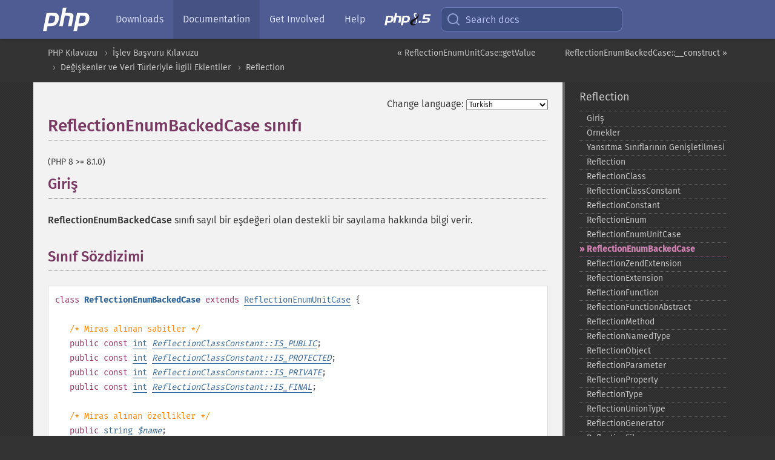

--- FILE ---
content_type: text/html; charset=utf-8
request_url: https://www.php.net/manual/tr/class.reflectionenumbackedcase.php
body_size: 8510
content:
<!DOCTYPE html>
<html xmlns="http://www.w3.org/1999/xhtml" lang="tr">
<head>

  <meta charset="utf-8">
  <meta name="viewport" content="width=device-width, initial-scale=1.0">

     <base href="https://www.php.net/manual/tr/class.reflectionenumbackedcase.php">
  
  <title>PHP: ReflectionEnumBackedCase - Manual</title>

      <link rel="stylesheet" type="text/css" href="/cached.php?t=1756715876&amp;f=/fonts/Fira/fira.css" media="screen">
      <link rel="stylesheet" type="text/css" href="/cached.php?t=1756715876&amp;f=/fonts/Font-Awesome/css/fontello.css" media="screen">
      <link rel="stylesheet" type="text/css" href="/cached.php?t=1763585401&amp;f=/styles/theme-base.css" media="screen">
      <link rel="stylesheet" type="text/css" href="/cached.php?t=1763575802&amp;f=/styles/theme-medium.css" media="screen">
  
 <link rel="icon" type="image/svg+xml" sizes="any" href="https://www.php.net/favicon.svg?v=2">
 <link rel="icon" type="image/png" sizes="196x196" href="https://www.php.net/favicon-196x196.png?v=2">
 <link rel="icon" type="image/png" sizes="32x32" href="https://www.php.net/favicon-32x32.png?v=2">
 <link rel="icon" type="image/png" sizes="16x16" href="https://www.php.net/favicon-16x16.png?v=2">
 <link rel="shortcut icon" href="https://www.php.net/favicon.ico?v=2">

 <link rel="search" type="application/opensearchdescription+xml" href="https://www.php.net/phpnetimprovedsearch.src" title="Add PHP.net search">
 <link rel="alternate" type="application/atom+xml" href="https://www.php.net/releases/feed.php" title="PHP Release feed">
 <link rel="alternate" type="application/atom+xml" href="https://www.php.net/feed.atom" title="PHP: Hypertext Preprocessor">

 <link rel="canonical" href="https://www.php.net/manual/tr/class.reflectionenumbackedcase.php">
 <link rel="shorturl" href="https://www.php.net/reflectionenumbackedcase">
 <link rel="alternate" href="https://www.php.net/reflectionenumbackedcase" hreflang="x-default">

 <link rel="contents" href="https://www.php.net/manual/tr/index.php">
 <link rel="index" href="https://www.php.net/manual/tr/book.reflection.php">
 <link rel="prev" href="https://www.php.net/manual/tr/reflectionenumunitcase.getvalue.php">
 <link rel="next" href="https://www.php.net/manual/tr/reflectionenumbackedcase.construct.php">

 <link rel="alternate" href="https://www.php.net/manual/en/class.reflectionenumbackedcase.php" hreflang="en">
 <link rel="alternate" href="https://www.php.net/manual/de/class.reflectionenumbackedcase.php" hreflang="de">
 <link rel="alternate" href="https://www.php.net/manual/es/class.reflectionenumbackedcase.php" hreflang="es">
 <link rel="alternate" href="https://www.php.net/manual/fr/class.reflectionenumbackedcase.php" hreflang="fr">
 <link rel="alternate" href="https://www.php.net/manual/it/class.reflectionenumbackedcase.php" hreflang="it">
 <link rel="alternate" href="https://www.php.net/manual/ja/class.reflectionenumbackedcase.php" hreflang="ja">
 <link rel="alternate" href="https://www.php.net/manual/pt_BR/class.reflectionenumbackedcase.php" hreflang="pt_BR">
 <link rel="alternate" href="https://www.php.net/manual/ru/class.reflectionenumbackedcase.php" hreflang="ru">
 <link rel="alternate" href="https://www.php.net/manual/tr/class.reflectionenumbackedcase.php" hreflang="tr">
 <link rel="alternate" href="https://www.php.net/manual/uk/class.reflectionenumbackedcase.php" hreflang="uk">
 <link rel="alternate" href="https://www.php.net/manual/zh/class.reflectionenumbackedcase.php" hreflang="zh">

<link rel="stylesheet" type="text/css" href="/cached.php?t=1756715876&amp;f=/fonts/Fira/fira.css" media="screen">
<link rel="stylesheet" type="text/css" href="/cached.php?t=1756715876&amp;f=/fonts/Font-Awesome/css/fontello.css" media="screen">
<link rel="stylesheet" type="text/css" href="/cached.php?t=1763585401&amp;f=/styles/theme-base.css" media="screen">
<link rel="stylesheet" type="text/css" href="/cached.php?t=1763575802&amp;f=/styles/theme-medium.css" media="screen">


 <base href="https://www.php.net/manual/tr/class.reflectionenumbackedcase.php">

<meta name="Description" content="ReflectionEnumBackedCase sınıfı" />

<meta name="twitter:card" content="summary_large_image" />
<meta name="twitter:site" content="@official_php" />
<meta name="twitter:title" content="PHP: ReflectionEnumBackedCase - Manual" />
<meta name="twitter:description" content="ReflectionEnumBackedCase sınıfı" />
<meta name="twitter:creator" content="@official_php" />
<meta name="twitter:image:src" content="https://www.php.net/images/meta-image.png" />

<meta itemprop="name" content="PHP: ReflectionEnumBackedCase - Manual" />
<meta itemprop="description" content="ReflectionEnumBackedCase sınıfı" />
<meta itemprop="image" content="https://www.php.net/images/meta-image.png" />

<meta property="og:image" content="https://www.php.net/images/meta-image.png" />
<meta property="og:description" content="ReflectionEnumBackedCase sınıfı" />

<link href="https://fosstodon.org/@php" rel="me" />
<!-- Matomo -->
<script>
    var _paq = window._paq = window._paq || [];
    /* tracker methods like "setCustomDimension" should be called before "trackPageView" */
    _paq.push(["setDoNotTrack", true]);
    _paq.push(["disableCookies"]);
    _paq.push(['trackPageView']);
    _paq.push(['enableLinkTracking']);
    (function() {
        var u="https://analytics.php.net/";
        _paq.push(['setTrackerUrl', u+'matomo.php']);
        _paq.push(['setSiteId', '1']);
        var d=document, g=d.createElement('script'), s=d.getElementsByTagName('script')[0];
        g.async=true; g.src=u+'matomo.js'; s.parentNode.insertBefore(g,s);
    })();
</script>
<!-- End Matomo Code -->
</head>
<body class="docs "><a href="/x-myracloud-5958a2bbbed300a9b9ac631223924e0b/1769189540.566" style="display:  none">update page now</a>

<nav class="navbar navbar-fixed-top">
  <div class="navbar__inner">
    <a href="/" aria-label="PHP Home" class="navbar__brand">
      <img
        src="/images/logos/php-logo-white.svg"
        aria-hidden="true"
        width="80"
        height="40"
      >
    </a>

    <div
      id="navbar__offcanvas"
      tabindex="-1"
      class="navbar__offcanvas"
      aria-label="Menu"
    >
      <button
        id="navbar__close-button"
        class="navbar__icon-item navbar_icon-item--visually-aligned navbar__close-button"
      >
        <svg xmlns="http://www.w3.org/2000/svg" width="24" viewBox="0 0 24 24" fill="currentColor"><path d="M19,6.41L17.59,5L12,10.59L6.41,5L5,6.41L10.59,12L5,17.59L6.41,19L12,13.41L17.59,19L19,17.59L13.41,12L19,6.41Z" /></svg>
      </button>

      <ul class="navbar__nav">
                            <li class="navbar__item">
              <a
                href="/downloads.php"
                                class="navbar__link  "
              >
                                  Downloads                              </a>
          </li>
                            <li class="navbar__item">
              <a
                href="/docs.php"
                aria-current="page"                class="navbar__link navbar__link--active "
              >
                                  Documentation                              </a>
          </li>
                            <li class="navbar__item">
              <a
                href="/get-involved.php"
                                class="navbar__link  "
              >
                                  Get Involved                              </a>
          </li>
                            <li class="navbar__item">
              <a
                href="/support.php"
                                class="navbar__link  "
              >
                                  Help                              </a>
          </li>
                            <li class="navbar__item">
              <a
                href="/releases/8.5/index.php"
                                class="navbar__link  navbar__release"
              >
                                  <img src="/images/php8/logo_php8_5.svg" alt="PHP 8.5">
                              </a>
          </li>
              </ul>
    </div>

    <div class="navbar__right">
        
      
      <!-- Desktop default search -->
      <form
        action="/manual-lookup.php"
        class="navbar__search-form"
      >
        <label for="navbar__search-input" aria-label="Search docs">
          <svg
  xmlns="http://www.w3.org/2000/svg"
  aria-hidden="true"
  width="24"
  viewBox="0 0 24 24"
  fill="none"
  stroke="currentColor"
  stroke-width="2"
  stroke-linecap="round"
  stroke-linejoin="round"
>
  <circle cx="11" cy="11" r="8"></circle>
  <line x1="21" y1="21" x2="16.65" y2="16.65"></line>
</svg>        </label>
        <input
          type="search"
          name="pattern"
          id="navbar__search-input"
          class="navbar__search-input"
          placeholder="Search docs"
          accesskey="s"
        >
        <input type="hidden" name="scope" value="quickref">
      </form>

      <!-- Desktop encanced search -->
      <button
        id="navbar__search-button"
        class="navbar__search-button"
        hidden
      >
        <svg
  xmlns="http://www.w3.org/2000/svg"
  aria-hidden="true"
  width="24"
  viewBox="0 0 24 24"
  fill="none"
  stroke="currentColor"
  stroke-width="2"
  stroke-linecap="round"
  stroke-linejoin="round"
>
  <circle cx="11" cy="11" r="8"></circle>
  <line x1="21" y1="21" x2="16.65" y2="16.65"></line>
</svg>        Search docs
      </button>

        
      <!-- Mobile default items -->
      <a
        id="navbar__search-link"
        href="/lookup-form.php"
        aria-label="Search docs"
        class="navbar__icon-item navbar__search-link"
      >
        <svg
  xmlns="http://www.w3.org/2000/svg"
  aria-hidden="true"
  width="24"
  viewBox="0 0 24 24"
  fill="none"
  stroke="currentColor"
  stroke-width="2"
  stroke-linecap="round"
  stroke-linejoin="round"
>
  <circle cx="11" cy="11" r="8"></circle>
  <line x1="21" y1="21" x2="16.65" y2="16.65"></line>
</svg>      </a>
      <a
        id="navbar__menu-link"
        href="/menu.php"
        aria-label="Menu"
        class="navbar__icon-item navbar_icon-item--visually-aligned navbar_menu-link"
      >
        <svg xmlns="http://www.w3.org/2000/svg"
  aria-hidden="true"
  width="24"
  viewBox="0 0 24 24"
  fill="currentColor"
>
  <path d="M3,6H21V8H3V6M3,11H21V13H3V11M3,16H21V18H3V16Z" />
</svg>      </a>

      <!-- Mobile enhanced items -->
      <button
        id="navbar__search-button-mobile"
        aria-label="Search docs"
        class="navbar__icon-item navbar__search-button-mobile"
        hidden
      >
        <svg
  xmlns="http://www.w3.org/2000/svg"
  aria-hidden="true"
  width="24"
  viewBox="0 0 24 24"
  fill="none"
  stroke="currentColor"
  stroke-width="2"
  stroke-linecap="round"
  stroke-linejoin="round"
>
  <circle cx="11" cy="11" r="8"></circle>
  <line x1="21" y1="21" x2="16.65" y2="16.65"></line>
</svg>      </button>
      <button
        id="navbar__menu-button"
        aria-label="Menu"
        class="navbar__icon-item navbar_icon-item--visually-aligned"
        hidden
      >
        <svg xmlns="http://www.w3.org/2000/svg"
  aria-hidden="true"
  width="24"
  viewBox="0 0 24 24"
  fill="currentColor"
>
  <path d="M3,6H21V8H3V6M3,11H21V13H3V11M3,16H21V18H3V16Z" />
</svg>      </button>
    </div>

    <div
      id="navbar__backdrop"
      class="navbar__backdrop"
    ></div>
  </div>

  <div id="flash-message"></div>
</nav>
<nav id="trick"><div><dl>
<dt><a href='/manual/en/getting-started.php'>Getting Started</a></dt>
	<dd><a href='/manual/en/introduction.php'>Introduction</a></dd>
	<dd><a href='/manual/en/tutorial.php'>A simple tutorial</a></dd>
<dt><a href='/manual/en/langref.php'>Language Reference</a></dt>
	<dd><a href='/manual/en/language.basic-syntax.php'>Basic syntax</a></dd>
	<dd><a href='/manual/en/language.types.php'>Types</a></dd>
	<dd><a href='/manual/en/language.variables.php'>Variables</a></dd>
	<dd><a href='/manual/en/language.constants.php'>Constants</a></dd>
	<dd><a href='/manual/en/language.expressions.php'>Expressions</a></dd>
	<dd><a href='/manual/en/language.operators.php'>Operators</a></dd>
	<dd><a href='/manual/en/language.control-structures.php'>Control Structures</a></dd>
	<dd><a href='/manual/en/language.functions.php'>Functions</a></dd>
	<dd><a href='/manual/en/language.oop5.php'>Classes and Objects</a></dd>
	<dd><a href='/manual/en/language.namespaces.php'>Namespaces</a></dd>
	<dd><a href='/manual/en/language.enumerations.php'>Enumerations</a></dd>
	<dd><a href='/manual/en/language.errors.php'>Errors</a></dd>
	<dd><a href='/manual/en/language.exceptions.php'>Exceptions</a></dd>
	<dd><a href='/manual/en/language.fibers.php'>Fibers</a></dd>
	<dd><a href='/manual/en/language.generators.php'>Generators</a></dd>
	<dd><a href='/manual/en/language.attributes.php'>Attributes</a></dd>
	<dd><a href='/manual/en/language.references.php'>References Explained</a></dd>
	<dd><a href='/manual/en/reserved.variables.php'>Predefined Variables</a></dd>
	<dd><a href='/manual/en/reserved.exceptions.php'>Predefined Exceptions</a></dd>
	<dd><a href='/manual/en/reserved.interfaces.php'>Predefined Interfaces and Classes</a></dd>
	<dd><a href='/manual/en/reserved.attributes.php'>Predefined Attributes</a></dd>
	<dd><a href='/manual/en/context.php'>Context options and parameters</a></dd>
	<dd><a href='/manual/en/wrappers.php'>Supported Protocols and Wrappers</a></dd>
</dl>
<dl>
<dt><a href='/manual/en/security.php'>Security</a></dt>
	<dd><a href='/manual/en/security.intro.php'>Introduction</a></dd>
	<dd><a href='/manual/en/security.general.php'>General considerations</a></dd>
	<dd><a href='/manual/en/security.cgi-bin.php'>Installed as CGI binary</a></dd>
	<dd><a href='/manual/en/security.apache.php'>Installed as an Apache module</a></dd>
	<dd><a href='/manual/en/security.sessions.php'>Session Security</a></dd>
	<dd><a href='/manual/en/security.filesystem.php'>Filesystem Security</a></dd>
	<dd><a href='/manual/en/security.database.php'>Database Security</a></dd>
	<dd><a href='/manual/en/security.errors.php'>Error Reporting</a></dd>
	<dd><a href='/manual/en/security.variables.php'>User Submitted Data</a></dd>
	<dd><a href='/manual/en/security.hiding.php'>Hiding PHP</a></dd>
	<dd><a href='/manual/en/security.current.php'>Keeping Current</a></dd>
<dt><a href='/manual/en/features.php'>Features</a></dt>
	<dd><a href='/manual/en/features.http-auth.php'>HTTP authentication with PHP</a></dd>
	<dd><a href='/manual/en/features.cookies.php'>Cookies</a></dd>
	<dd><a href='/manual/en/features.sessions.php'>Sessions</a></dd>
	<dd><a href='/manual/en/features.file-upload.php'>Handling file uploads</a></dd>
	<dd><a href='/manual/en/features.remote-files.php'>Using remote files</a></dd>
	<dd><a href='/manual/en/features.connection-handling.php'>Connection handling</a></dd>
	<dd><a href='/manual/en/features.persistent-connections.php'>Persistent Database Connections</a></dd>
	<dd><a href='/manual/en/features.commandline.php'>Command line usage</a></dd>
	<dd><a href='/manual/en/features.gc.php'>Garbage Collection</a></dd>
	<dd><a href='/manual/en/features.dtrace.php'>DTrace Dynamic Tracing</a></dd>
</dl>
<dl>
<dt><a href='/manual/en/funcref.php'>Function Reference</a></dt>
	<dd><a href='/manual/en/refs.basic.php.php'>Affecting PHP's Behaviour</a></dd>
	<dd><a href='/manual/en/refs.utilspec.audio.php'>Audio Formats Manipulation</a></dd>
	<dd><a href='/manual/en/refs.remote.auth.php'>Authentication Services</a></dd>
	<dd><a href='/manual/en/refs.utilspec.cmdline.php'>Command Line Specific Extensions</a></dd>
	<dd><a href='/manual/en/refs.compression.php'>Compression and Archive Extensions</a></dd>
	<dd><a href='/manual/en/refs.crypto.php'>Cryptography Extensions</a></dd>
	<dd><a href='/manual/en/refs.database.php'>Database Extensions</a></dd>
	<dd><a href='/manual/en/refs.calendar.php'>Date and Time Related Extensions</a></dd>
	<dd><a href='/manual/en/refs.fileprocess.file.php'>File System Related Extensions</a></dd>
	<dd><a href='/manual/en/refs.international.php'>Human Language and Character Encoding Support</a></dd>
	<dd><a href='/manual/en/refs.utilspec.image.php'>Image Processing and Generation</a></dd>
	<dd><a href='/manual/en/refs.remote.mail.php'>Mail Related Extensions</a></dd>
	<dd><a href='/manual/en/refs.math.php'>Mathematical Extensions</a></dd>
	<dd><a href='/manual/en/refs.utilspec.nontext.php'>Non-Text MIME Output</a></dd>
	<dd><a href='/manual/en/refs.fileprocess.process.php'>Process Control Extensions</a></dd>
	<dd><a href='/manual/en/refs.basic.other.php'>Other Basic Extensions</a></dd>
	<dd><a href='/manual/en/refs.remote.other.php'>Other Services</a></dd>
	<dd><a href='/manual/en/refs.search.php'>Search Engine Extensions</a></dd>
	<dd><a href='/manual/en/refs.utilspec.server.php'>Server Specific Extensions</a></dd>
	<dd><a href='/manual/en/refs.basic.session.php'>Session Extensions</a></dd>
	<dd><a href='/manual/en/refs.basic.text.php'>Text Processing</a></dd>
	<dd><a href='/manual/en/refs.basic.vartype.php'>Variable and Type Related Extensions</a></dd>
	<dd><a href='/manual/en/refs.webservice.php'>Web Services</a></dd>
	<dd><a href='/manual/en/refs.utilspec.windows.php'>Windows Only Extensions</a></dd>
	<dd><a href='/manual/en/refs.xml.php'>XML Manipulation</a></dd>
	<dd><a href='/manual/en/refs.ui.php'>GUI Extensions</a></dd>
</dl>
<dl>
<dt>Keyboard Shortcuts</dt><dt>?</dt>
<dd>This help</dd>
<dt>j</dt>
<dd>Next menu item</dd>
<dt>k</dt>
<dd>Previous menu item</dd>
<dt>g p</dt>
<dd>Previous man page</dd>
<dt>g n</dt>
<dd>Next man page</dd>
<dt>G</dt>
<dd>Scroll to bottom</dd>
<dt>g g</dt>
<dd>Scroll to top</dd>
<dt>g h</dt>
<dd>Goto homepage</dd>
<dt>g s</dt>
<dd>Goto search<br>(current page)</dd>
<dt>/</dt>
<dd>Focus search box</dd>
</dl></div></nav>
<div id="goto">
    <div class="search">
         <div class="text"></div>
         <div class="results"><ul></ul></div>
   </div>
</div>

  <div id="breadcrumbs" class="clearfix">
    <div id="breadcrumbs-inner">
          <div class="next">
        <a href="reflectionenumbackedcase.construct.php">
          ReflectionEnumBackedCase::__construct &raquo;
        </a>
      </div>
              <div class="prev">
        <a href="reflectionenumunitcase.getvalue.php">
          &laquo; ReflectionEnumUnitCase::getValue        </a>
      </div>
          <ul>
            <li><a href='index.php'>PHP Kılavuzu</a></li>      <li><a href='funcref.php'>İşlev Başvuru Kılavuzu</a></li>      <li><a href='refs.basic.vartype.php'>Değişkenler ve Veri T&uuml;rleriyle İlgili Eklentiler</a></li>      <li><a href='book.reflection.php'>Reflection</a></li>      </ul>
    </div>
  </div>




<div id="layout" class="clearfix">
  <section id="layout-content">
  <div class="page-tools">
    <div class="change-language">
      <form action="/manual/change.php" method="get" id="changelang" name="changelang">
        <fieldset>
          <label for="changelang-langs">Change language:</label>
          <select onchange="document.changelang.submit()" name="page" id="changelang-langs">
            <option value='en/class.reflectionenumbackedcase.php'>English</option>
            <option value='de/class.reflectionenumbackedcase.php'>German</option>
            <option value='es/class.reflectionenumbackedcase.php'>Spanish</option>
            <option value='fr/class.reflectionenumbackedcase.php'>French</option>
            <option value='it/class.reflectionenumbackedcase.php'>Italian</option>
            <option value='ja/class.reflectionenumbackedcase.php'>Japanese</option>
            <option value='pt_BR/class.reflectionenumbackedcase.php'>Brazilian Portuguese</option>
            <option value='ru/class.reflectionenumbackedcase.php'>Russian</option>
            <option value='tr/class.reflectionenumbackedcase.php' selected="selected">Turkish</option>
            <option value='uk/class.reflectionenumbackedcase.php'>Ukrainian</option>
            <option value='zh/class.reflectionenumbackedcase.php'>Chinese (Simplified)</option>
            <option value='help-translate.php'>Other</option>
          </select>
        </fieldset>
      </form>
    </div>
  </div><div id="class.reflectionenumbackedcase" class="reference">
 <h1 class="title">ReflectionEnumBackedCase sınıfı</h1>
 

 <div class="partintro"><p class="verinfo">(PHP 8 &gt;= 8.1.0)</p>


  <div class="section" id="reflectionenumbackedcase.intro">
   <h2 class="title">Giriş</h2>
   <p class="para">
    <span class="classname"><strong class="classname">ReflectionEnumBackedCase</strong></span> sınıfı sayıl bir
    eşdeğeri olan destekli bir sayılama hakkında bilgi verir.
   </p>
  </div>


  <div class="section" id="reflectionenumbackedcase.synopsis">
   <h2 class="title">Sınıf Sözdizimi</h2>


   <div class="classsynopsis"><div class="classsynopsisinfo">
    
     <span class="modifier">class</span> <strong class="classname"><strong class="classname">ReflectionEnumBackedCase</strong></strong>
    

    
     <span class="modifier">extends</span>
      <a href="class.reflectionenumunitcase.php" class="classname">ReflectionEnumUnitCase</a>
     {</div>

    <div class="classsynopsisinfo classsynopsisinfo_comment">/* Miras alınan sabitler */</div>
    <div class="fieldsynopsis">
     <span class="modifier">public</span>
     <span class="modifier">const</span>
     <span class="type"><a href="language.types.integer.php" class="type int">int</a></span>
      <var class="fieldsynopsis_varname"><a href="class.reflectionclassconstant.php#reflectionclassconstant.constants.is-public"><var class="varname">ReflectionClassConstant::IS_PUBLIC</var></a></var>;</div>
<div class="fieldsynopsis"><span class="modifier">public</span>
     <span class="modifier">const</span>
     <span class="type"><a href="language.types.integer.php" class="type int">int</a></span>
      <var class="fieldsynopsis_varname"><a href="class.reflectionclassconstant.php#reflectionclassconstant.constants.is-protected"><var class="varname">ReflectionClassConstant::IS_PROTECTED</var></a></var>;</div>
<div class="fieldsynopsis"><span class="modifier">public</span>
     <span class="modifier">const</span>
     <span class="type"><a href="language.types.integer.php" class="type int">int</a></span>
      <var class="fieldsynopsis_varname"><a href="class.reflectionclassconstant.php#reflectionclassconstant.constants.is-private"><var class="varname">ReflectionClassConstant::IS_PRIVATE</var></a></var>;</div>
<div class="fieldsynopsis"><span class="modifier">public</span>
     <span class="modifier">const</span>
     <span class="type"><a href="language.types.integer.php" class="type int">int</a></span>
      <var class="fieldsynopsis_varname"><a href="class.reflectionclassconstant.php#reflectionclassconstant.constants.is-final"><var class="varname">ReflectionClassConstant::IS_FINAL</var></a></var>;</div>


    <div class="classsynopsisinfo classsynopsisinfo_comment">/* Miras alınan özellikler */</div>
    <div class="fieldsynopsis"><span class="modifier">public</span>
     <span class="type"><a href="language.types.string.php" class="type string">string</a></span>
      <var class="varname"><a href="class.reflectionclassconstant.php#reflectionclassconstant.props.name">$<var class="varname">name</var></a></var>;</div>
<div class="fieldsynopsis"><span class="modifier">public</span>
     <span class="type"><a href="language.types.string.php" class="type string">string</a></span>
      <var class="varname"><a href="class.reflectionclassconstant.php#reflectionclassconstant.props.class">$<var class="varname">class</var></a></var>;</div>


    <div class="classsynopsisinfo classsynopsisinfo_comment">/* Yöntemler */</div>
    <div class="constructorsynopsis dc-description">
   <span class="modifier">public</span> <span class="methodname"><a href="reflectionenumbackedcase.construct.php" class="methodname">__construct</a></span>(<span class="methodparam"><span class="type"><span class="type"><a href="language.types.object.php" class="type object">object</a></span>|<span class="type"><a href="language.types.string.php" class="type string">string</a></span></span> <code class="parameter">$class</code></span>, <span class="methodparam"><span class="type"><a href="language.types.string.php" class="type string">string</a></span> <code class="parameter">$constant</code></span>)</div>

    <div class="methodsynopsis dc-description"><span class="modifier">public</span> <span class="methodname"><a href="reflectionenumbackedcase.getbackingvalue.php" class="methodname">getBackingValue</a></span>(): <span class="type"><span class="type"><a href="language.types.integer.php" class="type int">int</a></span>|<span class="type"><a href="language.types.string.php" class="type string">string</a></span></span></div>


    <div class="classsynopsisinfo classsynopsisinfo_comment">/* Miras alınan yöntemler */</div>
    <div class="methodsynopsis dc-description"><span class="modifier">public</span> <span class="methodname"><a href="reflectionenumunitcase.getenum.php" class="methodname">ReflectionEnumUnitCase::getEnum</a></span>(): <span class="type"><a href="class.reflectionenum.php" class="type ReflectionEnum">ReflectionEnum</a></span></div>
<div class="methodsynopsis dc-description"><span class="modifier">public</span> <span class="methodname"><a href="reflectionenumunitcase.getvalue.php" class="methodname">ReflectionEnumUnitCase::getValue</a></span>(): <span class="type"><a href="class.unitenum.php" class="type UnitEnum">UnitEnum</a></span></div>

    <div class="methodsynopsis dc-description"><span class="modifier">public</span> <span class="modifier">static</span> <span class="methodname"><a href="reflectionclassconstant.export.php" class="methodname">ReflectionClassConstant::export</a></span>(<span class="methodparam"><span class="type"><a href="language.types.mixed.php" class="type mixed">mixed</a></span> <code class="parameter">$class</code></span>, <span class="methodparam"><span class="type"><a href="language.types.string.php" class="type string">string</a></span> <code class="parameter">$name</code></span>, <span class="methodparam"><span class="type"><a href="language.types.boolean.php" class="type bool">bool</a></span> <code class="parameter">$return</code><span class="initializer"> = ?</span></span>): <span class="type"><a href="language.types.string.php" class="type string">string</a></span></div>
<div class="methodsynopsis dc-description"><span class="modifier">public</span> <span class="methodname"><a href="reflectionclassconstant.getattributes.php" class="methodname">ReflectionClassConstant::getAttributes</a></span>(<span class="methodparam"><span class="type"><span class="type"><a href="language.types.null.php" class="type null">?</a></span><span class="type"><a href="language.types.string.php" class="type string">string</a></span></span> <code class="parameter">$name</code><span class="initializer"> = <strong><code><a href="reserved.constants.php#constant.null">null</a></code></strong></span></span>, <span class="methodparam"><span class="type"><a href="language.types.integer.php" class="type int">int</a></span> <code class="parameter">$flags</code><span class="initializer"> = 0</span></span>): <span class="type"><a href="language.types.array.php" class="type array">array</a></span></div>
<div class="methodsynopsis dc-description"><span class="modifier">public</span> <span class="methodname"><a href="reflectionclassconstant.getdeclaringclass.php" class="methodname">ReflectionClassConstant::getDeclaringClass</a></span>(): <span class="type"><a href="class.reflectionclass.php" class="type ReflectionClass">ReflectionClass</a></span></div>
<div class="methodsynopsis dc-description"><span class="modifier">public</span> <span class="methodname"><a href="reflectionclassconstant.getdoccomment.php" class="methodname">ReflectionClassConstant::getDocComment</a></span>(): <span class="type"><span class="type"><a href="language.types.string.php" class="type string">string</a></span>|<span class="type"><a href="language.types.singleton.php" class="type false">false</a></span></span></div>
<div class="methodsynopsis dc-description"><span class="modifier">public</span> <span class="methodname"><a href="reflectionclassconstant.getmodifiers.php" class="methodname">ReflectionClassConstant::getModifiers</a></span>(): <span class="type"><a href="language.types.integer.php" class="type int">int</a></span></div>
<div class="methodsynopsis dc-description"><span class="modifier">public</span> <span class="methodname"><a href="reflectionclassconstant.getname.php" class="methodname">ReflectionClassConstant::getName</a></span>(): <span class="type"><a href="language.types.string.php" class="type string">string</a></span></div>
<div class="methodsynopsis dc-description"><span class="modifier">public</span> <span class="methodname"><a href="reflectionclassconstant.gettype.php" class="methodname">ReflectionClassConstant::getType</a></span>(): <span class="type"><span class="type"><a href="language.types.null.php" class="type null">?</a></span><span class="type"><a href="class.reflectiontype.php" class="type ReflectionType">ReflectionType</a></span></span></div>
<div class="methodsynopsis dc-description"><span class="modifier">public</span> <span class="methodname"><a href="reflectionclassconstant.getvalue.php" class="methodname">ReflectionClassConstant::getValue</a></span>(): <span class="type"><a href="language.types.mixed.php" class="type mixed">mixed</a></span></div>
<div class="methodsynopsis dc-description"><span class="modifier">public</span> <span class="methodname"><a href="reflectionclassconstant.hastype.php" class="methodname">ReflectionClassConstant::hasType</a></span>(): <span class="type"><a href="language.types.boolean.php" class="type bool">bool</a></span></div>
<div class="methodsynopsis dc-description"><span class="modifier">public</span> <span class="methodname"><a href="reflectionclassconstant.isdeprecated.php" class="methodname">ReflectionClassConstant::isDeprecated</a></span>(): <span class="type"><a href="language.types.boolean.php" class="type bool">bool</a></span></div>
<div class="methodsynopsis dc-description"><span class="modifier">public</span> <span class="methodname"><a href="reflectionclassconstant.isenumcase.php" class="methodname">ReflectionClassConstant::isEnumCase</a></span>(): <span class="type"><a href="language.types.boolean.php" class="type bool">bool</a></span></div>
<div class="methodsynopsis dc-description"><span class="modifier">public</span> <span class="methodname"><a href="reflectionclassconstant.isfinal.php" class="methodname">ReflectionClassConstant::isFinal</a></span>(): <span class="type"><a href="language.types.boolean.php" class="type bool">bool</a></span></div>
<div class="methodsynopsis dc-description"><span class="modifier">public</span> <span class="methodname"><a href="reflectionclassconstant.isprivate.php" class="methodname">ReflectionClassConstant::isPrivate</a></span>(): <span class="type"><a href="language.types.boolean.php" class="type bool">bool</a></span></div>
<div class="methodsynopsis dc-description"><span class="modifier">public</span> <span class="methodname"><a href="reflectionclassconstant.isprotected.php" class="methodname">ReflectionClassConstant::isProtected</a></span>(): <span class="type"><a href="language.types.boolean.php" class="type bool">bool</a></span></div>
<div class="methodsynopsis dc-description"><span class="modifier">public</span> <span class="methodname"><a href="reflectionclassconstant.ispublic.php" class="methodname">ReflectionClassConstant::isPublic</a></span>(): <span class="type"><a href="language.types.boolean.php" class="type bool">bool</a></span></div>
<div class="methodsynopsis dc-description"><span class="modifier">public</span> <span class="methodname"><a href="reflectionclassconstant.tostring.php" class="methodname">ReflectionClassConstant::__toString</a></span>(): <span class="type"><a href="language.types.string.php" class="type string">string</a></span></div>

   }</div>


  </div>

  <div class="section" id="reflectionenumbackedcase.seealso">
   <h2 class="title">Ayrıca Bakınız</h2>
   <p class="para">
    <ul class="simplelist">
     <li><a href="language.enumerations.php" class="link">Sayılamalar</a></li>
     <li><span class="classname"><a href="class.reflectionenumunitcase.php" class="classname">ReflectionEnumUnitCase</a></span></li>
    </ul>
   </p>
  </div>

 </div>

 









<h2>İçindekiler</h2><ul class="chunklist chunklist_reference"><li><a href="reflectionenumbackedcase.construct.php">ReflectionEnumBackedCase::__construct</a> — Instantiates a ReflectionEnumBackedCase object</li><li><a href="reflectionenumbackedcase.getbackingvalue.php">ReflectionEnumBackedCase::getBackingValue</a> — Gets the scalar value backing this Enum case</li></ul>
</div>
    <div class="contribute">
      <h3 class="title">Found A Problem?</h3>
      <div>
         
      </div>
      <div class="edit-bug">
        <a href="https://github.com/php/doc-base/blob/master/README.md" title="This will take you to our contribution guidelines on GitHub" target="_blank" rel="noopener noreferrer">Learn How To Improve This Page</a>
        •
        <a href="https://github.com/php/doc-tr/blob/master/reference/reflection/reflectionenumbackedcase.xml">Submit a Pull Request</a>
        •
        <a href="https://github.com/php/doc-tr/issues/new?body=From%20manual%20page:%20https:%2F%2Fphp.net%2Fclass.reflectionenumbackedcase%0A%0A---">Report a Bug</a>
      </div>
    </div><section id="usernotes">
 <div class="head">
  <span class="action"><a href="/manual/add-note.php?sect=class.reflectionenumbackedcase&amp;repo=tr&amp;redirect=https://www.php.net/manual/tr/class.reflectionenumbackedcase.php">＋<small>add a note</small></a></span>
  <h3 class="title">User Contributed Notes </h3>
 </div>
 <div class="note">There are no user contributed notes for this page.</div></section>    </section><!-- layout-content -->
        <aside class='layout-menu'>

        <ul class='parent-menu-list'>
                                    <li>
                <a href="book.reflection.php">Reflection</a>

                                    <ul class='child-menu-list'>

                                                <li class="">
                            <a href="intro.reflection.php" title="Giriş">Giriş</a>
                        </li>
                                                <li class="">
                            <a href="reflection.examples.php" title="&Ouml;rnekler">&Ouml;rnekler</a>
                        </li>
                                                <li class="">
                            <a href="reflection.extending.php" title="Yansıtma Sınıflarının Genişletilmesi">Yansıtma Sınıflarının Genişletilmesi</a>
                        </li>
                                                <li class="">
                            <a href="class.reflection.php" title="Reflection">Reflection</a>
                        </li>
                                                <li class="">
                            <a href="class.reflectionclass.php" title="ReflectionClass">ReflectionClass</a>
                        </li>
                                                <li class="">
                            <a href="class.reflectionclassconstant.php" title="ReflectionClassConstant">ReflectionClassConstant</a>
                        </li>
                                                <li class="">
                            <a href="class.reflectionconstant.php" title="ReflectionConstant">ReflectionConstant</a>
                        </li>
                                                <li class="">
                            <a href="class.reflectionenum.php" title="ReflectionEnum">ReflectionEnum</a>
                        </li>
                                                <li class="">
                            <a href="class.reflectionenumunitcase.php" title="ReflectionEnumUnitCase">ReflectionEnumUnitCase</a>
                        </li>
                                                <li class="current">
                            <a href="class.reflectionenumbackedcase.php" title="ReflectionEnumBackedCase">ReflectionEnumBackedCase</a>
                        </li>
                                                <li class="">
                            <a href="class.reflectionzendextension.php" title="ReflectionZendExtension">ReflectionZendExtension</a>
                        </li>
                                                <li class="">
                            <a href="class.reflectionextension.php" title="ReflectionExtension">ReflectionExtension</a>
                        </li>
                                                <li class="">
                            <a href="class.reflectionfunction.php" title="ReflectionFunction">ReflectionFunction</a>
                        </li>
                                                <li class="">
                            <a href="class.reflectionfunctionabstract.php" title="ReflectionFunctionAbstract">ReflectionFunctionAbstract</a>
                        </li>
                                                <li class="">
                            <a href="class.reflectionmethod.php" title="ReflectionMethod">ReflectionMethod</a>
                        </li>
                                                <li class="">
                            <a href="class.reflectionnamedtype.php" title="ReflectionNamedType">ReflectionNamedType</a>
                        </li>
                                                <li class="">
                            <a href="class.reflectionobject.php" title="ReflectionObject">ReflectionObject</a>
                        </li>
                                                <li class="">
                            <a href="class.reflectionparameter.php" title="ReflectionParameter">ReflectionParameter</a>
                        </li>
                                                <li class="">
                            <a href="class.reflectionproperty.php" title="ReflectionProperty">ReflectionProperty</a>
                        </li>
                                                <li class="">
                            <a href="class.reflectiontype.php" title="ReflectionType">ReflectionType</a>
                        </li>
                                                <li class="">
                            <a href="class.reflectionuniontype.php" title="ReflectionUnionType">ReflectionUnionType</a>
                        </li>
                                                <li class="">
                            <a href="class.reflectiongenerator.php" title="ReflectionGenerator">ReflectionGenerator</a>
                        </li>
                                                <li class="">
                            <a href="class.reflectionfiber.php" title="ReflectionFiber">ReflectionFiber</a>
                        </li>
                                                <li class="">
                            <a href="class.reflectionintersectiontype.php" title="ReflectionIntersectionType">ReflectionIntersectionType</a>
                        </li>
                                                <li class="">
                            <a href="class.reflectionreference.php" title="ReflectionReference">ReflectionReference</a>
                        </li>
                                                <li class="">
                            <a href="class.reflectionattribute.php" title="ReflectionAttribute">ReflectionAttribute</a>
                        </li>
                                                <li class="">
                            <a href="class.reflector.php" title="Reflector">Reflector</a>
                        </li>
                                                <li class="">
                            <a href="class.reflectionexception.php" title="ReflectionException">ReflectionException</a>
                        </li>
                                                <li class="">
                            <a href="enum.propertyhooktype.php" title="PropertyHookType">PropertyHookType</a>
                        </li>
                        
                    </ul>
                
            </li>
                        
                    </ul>
    </aside>


  </div><!-- layout -->

  <footer>
    <div class="container footer-content">
      <div class="row-fluid">
      <ul class="footmenu">
        <li><a href="/manual/tr/copyright.php">Copyright &copy; 2001-2026 The PHP Documentation Group</a></li>
        <li><a href="/my.php">My PHP.net</a></li>
        <li><a href="/contact.php">Contact</a></li>
        <li><a href="/sites.php">Other PHP.net sites</a></li>
        <li><a href="/privacy.php">Privacy policy</a></li>
      </ul>
      </div>
    </div>
  </footer>
    
<script src="/cached.php?t=1756715876&amp;f=/js/ext/jquery-3.6.0.min.js"></script>
<script src="/cached.php?t=1756715876&amp;f=/js/ext/FuzzySearch.min.js"></script>
<script src="/cached.php?t=1756715876&amp;f=/js/ext/mousetrap.min.js"></script>
<script src="/cached.php?t=1756715876&amp;f=/js/ext/jquery.scrollTo.min.js"></script>
<script src="/cached.php?t=1768309801&amp;f=/js/search.js"></script>
<script src="/cached.php?t=1768309801&amp;f=/js/common.js"></script>
<script type="module" src="/cached.php?t=1759587603&amp;f=/js/interactive-examples.js"></script>

<a id="toTop" href="javascript:;"><span id="toTopHover"></span><img width="40" height="40" alt="To Top" src="/images/to-top@2x.png"></a>

<div id="search-modal__backdrop" class="search-modal__backdrop">
  <div
    role="dialog"
    aria-label="Search modal"
    id="search-modal"
    class="search-modal"
  >
    <div class="search-modal__header">
      <div class="search-modal__form">
        <div class="search-modal__input-icon">
          <!-- https://feathericons.com search -->
          <svg xmlns="http://www.w3.org/2000/svg"
            aria-hidden="true"
            width="24"
            viewBox="0 0 24 24"
            fill="none"
            stroke="currentColor"
            stroke-width="2"
            stroke-linecap="round"
            stroke-linejoin="round"
          >
            <circle cx="11" cy="11" r="8"></circle>
            <line x1="21" y1="21" x2="16.65" y2="16.65"></line>
          </svg>
        </div>
        <input
          type="search"
          id="search-modal__input"
          class="search-modal__input"
          placeholder="Search docs"
          aria-label="Search docs"
        />
      </div>

      <button aria-label="Close" class="search-modal__close">
        <!-- https://pictogrammers.com/library/mdi/icon/close/ -->
        <svg
          xmlns="http://www.w3.org/2000/svg"
          aria-hidden="true"
          width="24"
          viewBox="0 0 24 24"
        >
          <path d="M19,6.41L17.59,5L12,10.59L6.41,5L5,6.41L10.59,12L5,17.59L6.41,19L12,13.41L17.59,19L19,17.59L13.41,12L19,6.41Z"/>
        </svg>
      </button>
    </div>
    <div
      role="listbox"
      aria-label="Search results"
      id="search-modal__results"
      class="search-modal__results"
    ></div>
    <div class="search-modal__helper-text">
      <div>
        <kbd>↑</kbd> and <kbd>↓</kbd> to navigate •
        <kbd>Enter</kbd> to select •
        <kbd>Esc</kbd> to close • <kbd>/</kbd> to open
      </div>
      <div>
        Press <kbd>Enter</kbd> without
        selection to search using Google
      </div>
    </div>
  </div>
</div>

</body>
</html>
